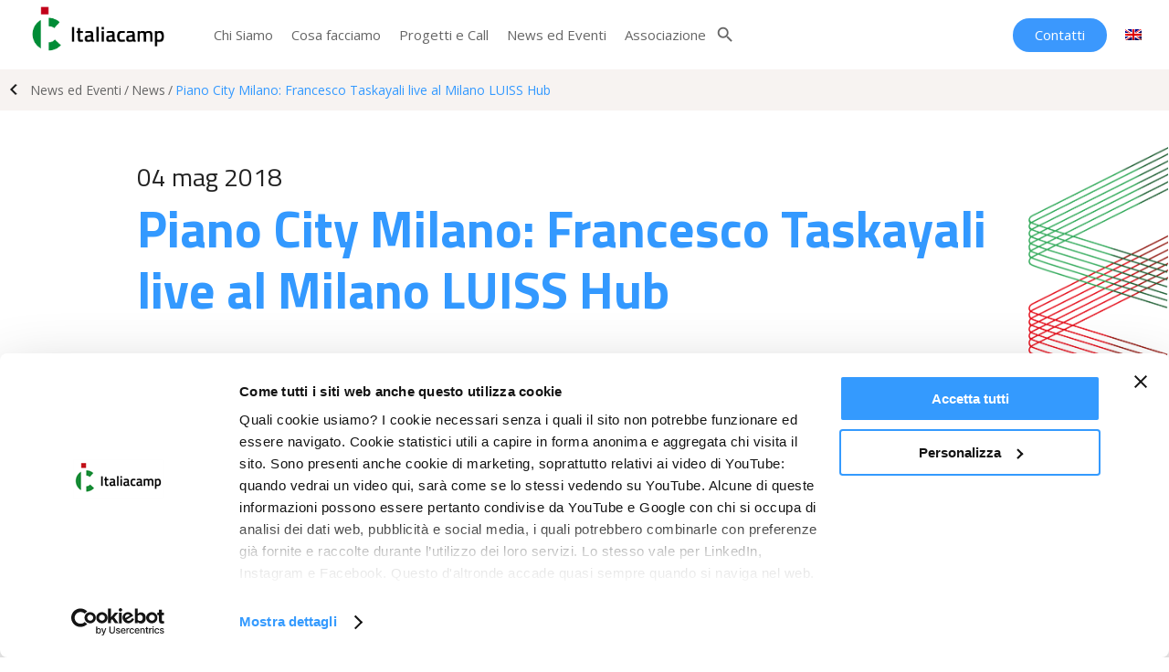

--- FILE ---
content_type: text/html; charset=UTF-8
request_url: https://italiacamp.com/it/news/piano-city-milano-francesco-taskayali-milano-luiss-hub/
body_size: 10957
content:
<!DOCTYPE html>
<html lang="it-IT">
<head>
	<meta name="viewport" content="width=device-width, initial-scale=1, maximum-scale=1, user-scalable=0">
	<title>Piano City Milano: Francesco Taskayali live al Milano LUISS Hub - Italiacamp</title>
	<meta http-equiv="Content-Type" content="text/html; charset=UTF-8" />
	<link rel="pingback" href="https://italiacamp.com/xmlrpc.php" />
	<link rel="apple-touch-icon" sizes="57x57" href="/icon/apple-icon-57x57.png">
	<link rel="apple-touch-icon" sizes="60x60" href="/icon/apple-icon-60x60.png">
	<link rel="apple-touch-icon" sizes="72x72" href="/icon/apple-icon-72x72.png">
	<link rel="apple-touch-icon" sizes="76x76" href="/icon/apple-icon-76x76.png">
	<link rel="apple-touch-icon" sizes="114x114" href="/icon/apple-icon-114x114.png">
	<link rel="apple-touch-icon" sizes="120x120" href="/icon/apple-icon-120x120.png">
	<link rel="apple-touch-icon" sizes="144x144" href="/icon/apple-icon-144x144.png">
	<link rel="apple-touch-icon" sizes="152x152" href="/icon/apple-icon-152x152.png">
	<link rel="apple-touch-icon" sizes="180x180" href="/icon/apple-icon-180x180.png">	
	<meta name="msapplication-TileImage" content="/icon/ms-icon-144x144.png">
	<link rel="manifest" href="/icon/manifest.json">
	<meta name="theme-color" content="#ffffff">
	<meta name="msapplication-TileColor" content="#ffffff">
	<meta name="msapplication-navbutton-color" content="#ffffff">
	<meta name="apple-mobile-web-app-status-bar-style" content="#ffffff">
	<script type="text/javascript" src="https://maps.googleapis.com/maps/api/js?key=AIzaSyCa6vtGfAKv4RHfzFmLD2JT2FYWkAUFNHU&sensor=false"></script>
		<script type="text/javascript">
	window.dataLayer = window.dataLayer || [];

	function gtag() {
		dataLayer.push(arguments);
	}

	gtag("consent", "default", {
		ad_personalization: "denied",
		ad_storage: "denied",
		ad_user_data: "denied",
		analytics_storage: "denied",
		functionality_storage: "denied",
		personalization_storage: "denied",
		security_storage: "granted",
		wait_for_update: 500,
	});
	gtag("set", "ads_data_redaction", true);
	</script>
<script type="text/javascript">
		(function (w, d, s, l, i) {
		w[l] = w[l] || [];
		w[l].push({'gtm.start': new Date().getTime(), event: 'gtm.js'});
		var f = d.getElementsByTagName(s)[0], j = d.createElement(s), dl = l !== 'dataLayer' ? '&l=' + l : '';
		j.async = true;
		j.src = 'https://www.googletagmanager.com/gtm.js?id=' + i + dl;
		f.parentNode.insertBefore(j, f);
	})(
		window,
		document,
		'script',
		'dataLayer',
		'GTM-PDPLNLD'
	);
</script>
<script type="text/javascript"
		id="Cookiebot"
		src="https://consent.cookiebot.com/uc.js"
		data-implementation="wp"
		data-cbid="e8676417-46a9-47c4-af63-a1e9b6a2fe23"
						data-culture="IT"
				async	></script>
<meta name='robots' content='index, follow, max-image-preview:large, max-snippet:-1, max-video-preview:-1' />

	<!-- This site is optimized with the Yoast SEO plugin v26.8 - https://yoast.com/product/yoast-seo-wordpress/ -->
	<meta name="description" content="Anche ItaliaCamp è sulla mappa di Piano City Milano con il concerto di Francesco Taskayali: il weekend all’anno in cui Milano diventa Piano City." />
	<link rel="canonical" href="https://italiacamp.com/it/news/piano-city-milano-francesco-taskayali-milano-luiss-hub/" />
	<meta property="og:locale" content="it_IT" />
	<meta property="og:type" content="article" />
	<meta property="og:title" content="Piano City Milano: Francesco Taskayali live al Milano LUISS Hub - Italiacamp" />
	<meta property="og:description" content="Anche ItaliaCamp è sulla mappa di Piano City Milano con il concerto di Francesco Taskayali: il weekend all’anno in cui Milano diventa Piano City." />
	<meta property="og:url" content="https://italiacamp.com/it/news/piano-city-milano-francesco-taskayali-milano-luiss-hub/" />
	<meta property="og:site_name" content="Italiacamp" />
	<meta property="article:publisher" content="https://www.facebook.com/italiacamp" />
	<meta property="article:published_time" content="2018-05-04T14:15:33+00:00" />
	<meta property="article:modified_time" content="2020-01-21T13:15:10+00:00" />
	<meta property="og:image" content="https://italiacamp.com/wp-content/uploads/2019/11/04052018_immagine.png" />
	<meta property="og:image:width" content="2071" />
	<meta property="og:image:height" content="1080" />
	<meta property="og:image:type" content="image/png" />
	<meta name="author" content="Gian Mario Bachetti" />
	<meta name="twitter:card" content="summary_large_image" />
	<meta name="twitter:creator" content="@ItaliaCamp" />
	<meta name="twitter:site" content="@ItaliaCamp" />
	<meta name="twitter:label1" content="Scritto da" />
	<meta name="twitter:data1" content="Gian Mario Bachetti" />
	<meta name="twitter:label2" content="Tempo di lettura stimato" />
	<meta name="twitter:data2" content="2 minuti" />
	<script type="application/ld+json" class="yoast-schema-graph">{"@context":"https://schema.org","@graph":[{"@type":"Article","@id":"https://italiacamp.com/it/news/piano-city-milano-francesco-taskayali-milano-luiss-hub/#article","isPartOf":{"@id":"https://italiacamp.com/it/news/piano-city-milano-francesco-taskayali-milano-luiss-hub/"},"author":{"name":"Gian Mario Bachetti","@id":"https://italiacamp.com/it/#/schema/person/01d74da466dbcca30a3f28e3ec010c39"},"headline":"Piano City Milano: Francesco Taskayali live al Milano LUISS Hub","datePublished":"2018-05-04T14:15:33+00:00","dateModified":"2020-01-21T13:15:10+00:00","mainEntityOfPage":{"@id":"https://italiacamp.com/it/news/piano-city-milano-francesco-taskayali-milano-luiss-hub/"},"wordCount":430,"publisher":{"@id":"https://italiacamp.com/it/#organization"},"image":{"@id":"https://italiacamp.com/it/news/piano-city-milano-francesco-taskayali-milano-luiss-hub/#primaryimage"},"thumbnailUrl":"https://italiacamp.com/wp-content/uploads/2019/11/04052018_immagine.png","keywords":["Arte e cultura","Milano LUISS Hub"],"articleSection":["News"],"inLanguage":"it-IT"},{"@type":"WebPage","@id":"https://italiacamp.com/it/news/piano-city-milano-francesco-taskayali-milano-luiss-hub/","url":"https://italiacamp.com/it/news/piano-city-milano-francesco-taskayali-milano-luiss-hub/","name":"Piano City Milano: Francesco Taskayali live al Milano LUISS Hub - Italiacamp","isPartOf":{"@id":"https://italiacamp.com/it/#website"},"primaryImageOfPage":{"@id":"https://italiacamp.com/it/news/piano-city-milano-francesco-taskayali-milano-luiss-hub/#primaryimage"},"image":{"@id":"https://italiacamp.com/it/news/piano-city-milano-francesco-taskayali-milano-luiss-hub/#primaryimage"},"thumbnailUrl":"https://italiacamp.com/wp-content/uploads/2019/11/04052018_immagine.png","datePublished":"2018-05-04T14:15:33+00:00","dateModified":"2020-01-21T13:15:10+00:00","description":"Anche ItaliaCamp è sulla mappa di Piano City Milano con il concerto di Francesco Taskayali: il weekend all’anno in cui Milano diventa Piano City.","breadcrumb":{"@id":"https://italiacamp.com/it/news/piano-city-milano-francesco-taskayali-milano-luiss-hub/#breadcrumb"},"inLanguage":"it-IT","potentialAction":[{"@type":"ReadAction","target":["https://italiacamp.com/it/news/piano-city-milano-francesco-taskayali-milano-luiss-hub/"]}]},{"@type":"ImageObject","inLanguage":"it-IT","@id":"https://italiacamp.com/it/news/piano-city-milano-francesco-taskayali-milano-luiss-hub/#primaryimage","url":"https://italiacamp.com/wp-content/uploads/2019/11/04052018_immagine.png","contentUrl":"https://italiacamp.com/wp-content/uploads/2019/11/04052018_immagine.png","width":2071,"height":1080,"caption":"piano-city-milano-francesco-taskayali-"},{"@type":"BreadcrumbList","@id":"https://italiacamp.com/it/news/piano-city-milano-francesco-taskayali-milano-luiss-hub/#breadcrumb","itemListElement":[{"@type":"ListItem","position":1,"name":"Home","item":"https://italiacamp.com/it/"},{"@type":"ListItem","position":2,"name":"Piano City Milano: Francesco Taskayali live al Milano LUISS Hub"}]},{"@type":"WebSite","@id":"https://italiacamp.com/it/#website","url":"https://italiacamp.com/it/","name":"Italiacamp","description":"","publisher":{"@id":"https://italiacamp.com/it/#organization"},"potentialAction":[{"@type":"SearchAction","target":{"@type":"EntryPoint","urlTemplate":"https://italiacamp.com/it/?s={search_term_string}"},"query-input":{"@type":"PropertyValueSpecification","valueRequired":true,"valueName":"search_term_string"}}],"inLanguage":"it-IT"},{"@type":"Organization","@id":"https://italiacamp.com/it/#organization","name":"ItaliaCamp","url":"https://italiacamp.com/it/","logo":{"@type":"ImageObject","inLanguage":"it-IT","@id":"https://italiacamp.com/it/#/schema/logo/image/","url":"https://italiacamp.com/wp-content/uploads/2019/09/logo.png","contentUrl":"https://italiacamp.com/wp-content/uploads/2019/09/logo.png","width":1000,"height":400,"caption":"ItaliaCamp"},"image":{"@id":"https://italiacamp.com/it/#/schema/logo/image/"},"sameAs":["https://www.facebook.com/italiacamp","https://x.com/ItaliaCamp","https://www.instagram.com/italiacamp/","https://www.youtube.com/user/TheItaliaCamp"]},{"@type":"Person","@id":"https://italiacamp.com/it/#/schema/person/01d74da466dbcca30a3f28e3ec010c39","name":"Gian Mario Bachetti"}]}</script>
	<!-- / Yoast SEO plugin. -->


<link rel='dns-prefetch' href='//ajax.googleapis.com' />
<link rel='dns-prefetch' href='//www.googletagmanager.com' />
<style id='wp-img-auto-sizes-contain-inline-css' type='text/css'>
img:is([sizes=auto i],[sizes^="auto," i]){contain-intrinsic-size:3000px 1500px}
/*# sourceURL=wp-img-auto-sizes-contain-inline-css */
</style>
<link rel='stylesheet' id='wp-block-library-css' href='https://italiacamp.com/wp-includes/css/dist/block-library/style.min.css?ver=6.9' type='text/css' media='all' />
<style id='global-styles-inline-css' type='text/css'>
:root{--wp--preset--aspect-ratio--square: 1;--wp--preset--aspect-ratio--4-3: 4/3;--wp--preset--aspect-ratio--3-4: 3/4;--wp--preset--aspect-ratio--3-2: 3/2;--wp--preset--aspect-ratio--2-3: 2/3;--wp--preset--aspect-ratio--16-9: 16/9;--wp--preset--aspect-ratio--9-16: 9/16;--wp--preset--color--black: #000000;--wp--preset--color--cyan-bluish-gray: #abb8c3;--wp--preset--color--white: #ffffff;--wp--preset--color--pale-pink: #f78da7;--wp--preset--color--vivid-red: #cf2e2e;--wp--preset--color--luminous-vivid-orange: #ff6900;--wp--preset--color--luminous-vivid-amber: #fcb900;--wp--preset--color--light-green-cyan: #7bdcb5;--wp--preset--color--vivid-green-cyan: #00d084;--wp--preset--color--pale-cyan-blue: #8ed1fc;--wp--preset--color--vivid-cyan-blue: #0693e3;--wp--preset--color--vivid-purple: #9b51e0;--wp--preset--gradient--vivid-cyan-blue-to-vivid-purple: linear-gradient(135deg,rgb(6,147,227) 0%,rgb(155,81,224) 100%);--wp--preset--gradient--light-green-cyan-to-vivid-green-cyan: linear-gradient(135deg,rgb(122,220,180) 0%,rgb(0,208,130) 100%);--wp--preset--gradient--luminous-vivid-amber-to-luminous-vivid-orange: linear-gradient(135deg,rgb(252,185,0) 0%,rgb(255,105,0) 100%);--wp--preset--gradient--luminous-vivid-orange-to-vivid-red: linear-gradient(135deg,rgb(255,105,0) 0%,rgb(207,46,46) 100%);--wp--preset--gradient--very-light-gray-to-cyan-bluish-gray: linear-gradient(135deg,rgb(238,238,238) 0%,rgb(169,184,195) 100%);--wp--preset--gradient--cool-to-warm-spectrum: linear-gradient(135deg,rgb(74,234,220) 0%,rgb(151,120,209) 20%,rgb(207,42,186) 40%,rgb(238,44,130) 60%,rgb(251,105,98) 80%,rgb(254,248,76) 100%);--wp--preset--gradient--blush-light-purple: linear-gradient(135deg,rgb(255,206,236) 0%,rgb(152,150,240) 100%);--wp--preset--gradient--blush-bordeaux: linear-gradient(135deg,rgb(254,205,165) 0%,rgb(254,45,45) 50%,rgb(107,0,62) 100%);--wp--preset--gradient--luminous-dusk: linear-gradient(135deg,rgb(255,203,112) 0%,rgb(199,81,192) 50%,rgb(65,88,208) 100%);--wp--preset--gradient--pale-ocean: linear-gradient(135deg,rgb(255,245,203) 0%,rgb(182,227,212) 50%,rgb(51,167,181) 100%);--wp--preset--gradient--electric-grass: linear-gradient(135deg,rgb(202,248,128) 0%,rgb(113,206,126) 100%);--wp--preset--gradient--midnight: linear-gradient(135deg,rgb(2,3,129) 0%,rgb(40,116,252) 100%);--wp--preset--font-size--small: 13px;--wp--preset--font-size--medium: 20px;--wp--preset--font-size--large: 36px;--wp--preset--font-size--x-large: 42px;--wp--preset--spacing--20: 0.44rem;--wp--preset--spacing--30: 0.67rem;--wp--preset--spacing--40: 1rem;--wp--preset--spacing--50: 1.5rem;--wp--preset--spacing--60: 2.25rem;--wp--preset--spacing--70: 3.38rem;--wp--preset--spacing--80: 5.06rem;--wp--preset--shadow--natural: 6px 6px 9px rgba(0, 0, 0, 0.2);--wp--preset--shadow--deep: 12px 12px 50px rgba(0, 0, 0, 0.4);--wp--preset--shadow--sharp: 6px 6px 0px rgba(0, 0, 0, 0.2);--wp--preset--shadow--outlined: 6px 6px 0px -3px rgb(255, 255, 255), 6px 6px rgb(0, 0, 0);--wp--preset--shadow--crisp: 6px 6px 0px rgb(0, 0, 0);}:where(.is-layout-flex){gap: 0.5em;}:where(.is-layout-grid){gap: 0.5em;}body .is-layout-flex{display: flex;}.is-layout-flex{flex-wrap: wrap;align-items: center;}.is-layout-flex > :is(*, div){margin: 0;}body .is-layout-grid{display: grid;}.is-layout-grid > :is(*, div){margin: 0;}:where(.wp-block-columns.is-layout-flex){gap: 2em;}:where(.wp-block-columns.is-layout-grid){gap: 2em;}:where(.wp-block-post-template.is-layout-flex){gap: 1.25em;}:where(.wp-block-post-template.is-layout-grid){gap: 1.25em;}.has-black-color{color: var(--wp--preset--color--black) !important;}.has-cyan-bluish-gray-color{color: var(--wp--preset--color--cyan-bluish-gray) !important;}.has-white-color{color: var(--wp--preset--color--white) !important;}.has-pale-pink-color{color: var(--wp--preset--color--pale-pink) !important;}.has-vivid-red-color{color: var(--wp--preset--color--vivid-red) !important;}.has-luminous-vivid-orange-color{color: var(--wp--preset--color--luminous-vivid-orange) !important;}.has-luminous-vivid-amber-color{color: var(--wp--preset--color--luminous-vivid-amber) !important;}.has-light-green-cyan-color{color: var(--wp--preset--color--light-green-cyan) !important;}.has-vivid-green-cyan-color{color: var(--wp--preset--color--vivid-green-cyan) !important;}.has-pale-cyan-blue-color{color: var(--wp--preset--color--pale-cyan-blue) !important;}.has-vivid-cyan-blue-color{color: var(--wp--preset--color--vivid-cyan-blue) !important;}.has-vivid-purple-color{color: var(--wp--preset--color--vivid-purple) !important;}.has-black-background-color{background-color: var(--wp--preset--color--black) !important;}.has-cyan-bluish-gray-background-color{background-color: var(--wp--preset--color--cyan-bluish-gray) !important;}.has-white-background-color{background-color: var(--wp--preset--color--white) !important;}.has-pale-pink-background-color{background-color: var(--wp--preset--color--pale-pink) !important;}.has-vivid-red-background-color{background-color: var(--wp--preset--color--vivid-red) !important;}.has-luminous-vivid-orange-background-color{background-color: var(--wp--preset--color--luminous-vivid-orange) !important;}.has-luminous-vivid-amber-background-color{background-color: var(--wp--preset--color--luminous-vivid-amber) !important;}.has-light-green-cyan-background-color{background-color: var(--wp--preset--color--light-green-cyan) !important;}.has-vivid-green-cyan-background-color{background-color: var(--wp--preset--color--vivid-green-cyan) !important;}.has-pale-cyan-blue-background-color{background-color: var(--wp--preset--color--pale-cyan-blue) !important;}.has-vivid-cyan-blue-background-color{background-color: var(--wp--preset--color--vivid-cyan-blue) !important;}.has-vivid-purple-background-color{background-color: var(--wp--preset--color--vivid-purple) !important;}.has-black-border-color{border-color: var(--wp--preset--color--black) !important;}.has-cyan-bluish-gray-border-color{border-color: var(--wp--preset--color--cyan-bluish-gray) !important;}.has-white-border-color{border-color: var(--wp--preset--color--white) !important;}.has-pale-pink-border-color{border-color: var(--wp--preset--color--pale-pink) !important;}.has-vivid-red-border-color{border-color: var(--wp--preset--color--vivid-red) !important;}.has-luminous-vivid-orange-border-color{border-color: var(--wp--preset--color--luminous-vivid-orange) !important;}.has-luminous-vivid-amber-border-color{border-color: var(--wp--preset--color--luminous-vivid-amber) !important;}.has-light-green-cyan-border-color{border-color: var(--wp--preset--color--light-green-cyan) !important;}.has-vivid-green-cyan-border-color{border-color: var(--wp--preset--color--vivid-green-cyan) !important;}.has-pale-cyan-blue-border-color{border-color: var(--wp--preset--color--pale-cyan-blue) !important;}.has-vivid-cyan-blue-border-color{border-color: var(--wp--preset--color--vivid-cyan-blue) !important;}.has-vivid-purple-border-color{border-color: var(--wp--preset--color--vivid-purple) !important;}.has-vivid-cyan-blue-to-vivid-purple-gradient-background{background: var(--wp--preset--gradient--vivid-cyan-blue-to-vivid-purple) !important;}.has-light-green-cyan-to-vivid-green-cyan-gradient-background{background: var(--wp--preset--gradient--light-green-cyan-to-vivid-green-cyan) !important;}.has-luminous-vivid-amber-to-luminous-vivid-orange-gradient-background{background: var(--wp--preset--gradient--luminous-vivid-amber-to-luminous-vivid-orange) !important;}.has-luminous-vivid-orange-to-vivid-red-gradient-background{background: var(--wp--preset--gradient--luminous-vivid-orange-to-vivid-red) !important;}.has-very-light-gray-to-cyan-bluish-gray-gradient-background{background: var(--wp--preset--gradient--very-light-gray-to-cyan-bluish-gray) !important;}.has-cool-to-warm-spectrum-gradient-background{background: var(--wp--preset--gradient--cool-to-warm-spectrum) !important;}.has-blush-light-purple-gradient-background{background: var(--wp--preset--gradient--blush-light-purple) !important;}.has-blush-bordeaux-gradient-background{background: var(--wp--preset--gradient--blush-bordeaux) !important;}.has-luminous-dusk-gradient-background{background: var(--wp--preset--gradient--luminous-dusk) !important;}.has-pale-ocean-gradient-background{background: var(--wp--preset--gradient--pale-ocean) !important;}.has-electric-grass-gradient-background{background: var(--wp--preset--gradient--electric-grass) !important;}.has-midnight-gradient-background{background: var(--wp--preset--gradient--midnight) !important;}.has-small-font-size{font-size: var(--wp--preset--font-size--small) !important;}.has-medium-font-size{font-size: var(--wp--preset--font-size--medium) !important;}.has-large-font-size{font-size: var(--wp--preset--font-size--large) !important;}.has-x-large-font-size{font-size: var(--wp--preset--font-size--x-large) !important;}
/*# sourceURL=global-styles-inline-css */
</style>

<style id='classic-theme-styles-inline-css' type='text/css'>
/*! This file is auto-generated */
.wp-block-button__link{color:#fff;background-color:#32373c;border-radius:9999px;box-shadow:none;text-decoration:none;padding:calc(.667em + 2px) calc(1.333em + 2px);font-size:1.125em}.wp-block-file__button{background:#32373c;color:#fff;text-decoration:none}
/*# sourceURL=/wp-includes/css/classic-themes.min.css */
</style>
<link rel='stylesheet' id='contact-form-7-css' href='https://italiacamp.com/wp-content/plugins/contact-form-7/includes/css/styles.css?ver=6.1.4' type='text/css' media='all' />
<style id='contact-form-7-inline-css' type='text/css'>
.wpcf7 .wpcf7-recaptcha iframe {margin-bottom: 0;}.wpcf7 .wpcf7-recaptcha[data-align="center"] > div {margin: 0 auto;}.wpcf7 .wpcf7-recaptcha[data-align="right"] > div {margin: 0 0 0 auto;}
/*# sourceURL=contact-form-7-inline-css */
</style>
<link rel='stylesheet' id='wpml-menu-item-0-css' href='https://italiacamp.com/wp-content/plugins/sitepress-multilingual-cms/templates/language-switchers/menu-item/style.min.css?ver=1' type='text/css' media='all' />
<link rel='stylesheet' id='italiacamp-jqueryui-css-css' href='https://italiacamp.com/wp-content/themes/italiacamp/css/jquery-ui.min.css?ver=6.9' type='text/css' media='all' />
<link rel='stylesheet' id='italiacamp-YTPlayer-css-css' href='https://italiacamp.com/wp-content/themes/italiacamp/js/ytplayer/css/jquery.mb.YTPlayer.min.css?ver=6.9' type='text/css' media='all' />
<link rel='stylesheet' id='italiacamp-fancybox-css-css' href='https://italiacamp.com/wp-content/themes/italiacamp/js/fancybox/jquery.fancybox.min.css?ver=6.9' type='text/css' media='all' />
<link rel='stylesheet' id='italiacamp-slick-css-css' href='https://italiacamp.com/wp-content/themes/italiacamp/js/slick/slick.css?ver=6.9' type='text/css' media='all' />
<link rel='stylesheet' id='italiacamp-basic-style-css' href='https://italiacamp.com/wp-content/themes/italiacamp/style.css?ver=26013106' type='text/css' media='all' />
<link rel='stylesheet' id='js_composer_front-css' href='//italiacamp.com/wp-content/uploads/js_composer/js_composer_front_custom.css?ver=8.7.2' type='text/css' media='all' />
<script type="text/javascript" src="https://italiacamp.com/wp-includes/js/jquery/jquery.min.js?ver=3.7.1" id="jquery-core-js"></script>
<script type="text/javascript" src="https://italiacamp.com/wp-includes/js/jquery/jquery-migrate.min.js?ver=3.4.1" id="jquery-migrate-js"></script>
<script type="text/javascript" src="https://ajax.googleapis.com/ajax/libs/jquery/1.8.3/jquery.min.js?ver=6.9" id="italiacamp-jquery-js-js"></script>
<script type="text/javascript" src="https://ajax.googleapis.com/ajax/libs/jqueryui/1.11.4/jquery-ui.min.js?ver=6.9" id="italiacamp-jqueryui-js-js"></script>
<script type="text/javascript" src="https://italiacamp.com/wp-content/themes/italiacamp/js/ytplayer/jquery.mb.YTPlayer.js?ver=6.9" id="italiacamp-YTPlayer-js-js"></script>
<script type="text/javascript" src="https://italiacamp.com/wp-content/themes/italiacamp/js/fancybox/jquery.fancybox.min.js?ver=6.9" id="italiacamp-fancybox-js-js"></script>
<script type="text/javascript" src="https://italiacamp.com/wp-content/themes/italiacamp/js/slick/slick.js?ver=6.9" id="italiacamp-slick-js-js"></script>
<script type="text/javascript" src="https://italiacamp.com/wp-content/themes/italiacamp/js/jquery.flexslider-min.js?ver=6.9" id="italiacamp-flex-js-js"></script>
<script type="text/javascript" src="https://italiacamp.com/wp-content/themes/italiacamp/js/google.js?ver=6.9" id="italiacamp-googlemap-js-js"></script>
<script type="text/javascript" src="https://italiacamp.com/wp-content/themes/italiacamp/js/italiacamp.js?ver=6.9" id="italiacamp-js-js"></script>

<!-- Snippet del tag Google (gtag.js) aggiunto da Site Kit -->
<!-- Snippet Google Analytics aggiunto da Site Kit -->
<script type="text/javascript" src="https://www.googletagmanager.com/gtag/js?id=GT-M39SSK9" id="google_gtagjs-js" async></script>
<script type="text/javascript" id="google_gtagjs-js-after">
/* <![CDATA[ */
window.dataLayer = window.dataLayer || [];function gtag(){dataLayer.push(arguments);}
gtag("set","linker",{"domains":["italiacamp.com"]});
gtag("js", new Date());
gtag("set", "developer_id.dZTNiMT", true);
gtag("config", "GT-M39SSK9");
//# sourceURL=google_gtagjs-js-after
/* ]]> */
</script>
<script></script><meta name="generator" content="WPML ver:4.8.6 stt:1,27;" />
<meta name="generator" content="Site Kit by Google 1.171.0" /><meta name="generator" content="Powered by WPBakery Page Builder - drag and drop page builder for WordPress."/>
<link rel="icon" href="https://italiacamp.com/wp-content/uploads/2020/09/Favicon-IC_.png" sizes="32x32" />
<link rel="icon" href="https://italiacamp.com/wp-content/uploads/2020/09/Favicon-IC_.png" sizes="192x192" />
<link rel="apple-touch-icon" href="https://italiacamp.com/wp-content/uploads/2020/09/Favicon-IC_.png" />
<meta name="msapplication-TileImage" content="https://italiacamp.com/wp-content/uploads/2020/09/Favicon-IC_.png" />
<style type="text/css" data-type="vc_shortcodes-custom-css">.vc_custom_1570709456304{background-position: 0 0 !important;background-repeat: no-repeat !important;}.vc_custom_1570700557498{padding-top: 50px !important;padding-bottom: 50px !important;}</style><noscript><style> .wpb_animate_when_almost_visible { opacity: 1; }</style></noscript>	<!-- Start of HubSpot Embed Code -->
	<script type="text/javascript" id="hs-script-loader" async defer src="//js.hs-scripts.com/6596739.js"></script>
	<!-- End of HubSpot Embed Code -->
	<link href="https://fonts.googleapis.com/css?family=Raleway:400,400i,500,500i,600,600i,700,700i,800,800i&display=swap&subset=latin-ext" rel="stylesheet"> 
	<link href="https://fonts.googleapis.com/css2?family=Open+Sans:ital,wght@0,400;0,600;0,700;0,800;1,400;1,600;1,700;1,800&display=swap" rel="stylesheet"> 
	<!-- Facebook Pixel Code -->
	<script>
	!function(f,b,e,v,n,t,s)
	{if(f.fbq)return;n=f.fbq=function(){n.callMethod?
	n.callMethod.apply(n,arguments):n.queue.push(arguments)};
	if(!f._fbq)f._fbq=n;n.push=n;n.loaded=!0;n.version='2.0';
	n.queue=[];t=b.createElement(e);t.async=!0;
	t.src=v;s=b.getElementsByTagName(e)[0];
	s.parentNode.insertBefore(t,s)}(window,document,'script',
	'https://connect.facebook.net/en_US/fbevents.js');
	fbq('init', '482829158566158'); 
	fbq('track', 'PageView');
	</script>
	<!-- End Facebook Pixel Code -->
</head>
<body  class="notfront">
<!-- Google Tag Manager (noscript)
<noscript><iframe src="https://www.googletagmanager.com/ns.html?id=GTM-PDPLNLD"
height="0" width="0" style="display:none;visibility:hidden"></iframe></noscript>
<!-- End Google Tag Manager (noscript) -->
<!-- Facebook (noscript) -->
<noscript><img height="1" width="1" src="https://www.facebook.com/tr?id=482829158566158&ev=PageView&noscript=1"/></noscript>
<!-- End Facebook (noscript) -->
<div id="header">
	<div class="content-header">
		<div class="w-col-logo">
						<a href="https://italiacamp.com/it/" id="logo" class="fiera" title="Italiacamp"></a>
		</div>
		<div class="menu-primario" >
			<div class="menu-menu-pricipale-container"><ul id="menu-menu-pricipale" class="menu-principale"><li id="menu-item-10746" class="menu-item menu-item-type-post_type menu-item-object-page menu-item-10746"><a href="https://italiacamp.com/it/chi-siamo/">Chi Siamo</a></li>
<li id="menu-item-10747" class="menu-item menu-item-type-post_type menu-item-object-page menu-item-10747"><a href="https://italiacamp.com/it/cosa-facciamo/">Cosa facciamo</a></li>
<li id="menu-item-8117" class="menu-item menu-item-type-post_type menu-item-object-page menu-item-8117"><a href="https://italiacamp.com/it/progetti-e-call/">Progetti e Call</a></li>
<li id="menu-item-8118" class="menu-item menu-item-type-post_type menu-item-object-page menu-item-8118"><a href="https://italiacamp.com/it/news-ed-eventi/">News ed Eventi</a></li>
<li id="menu-item-10774" class="menu-item menu-item-type-post_type menu-item-object-page menu-item-10774"><a href="https://italiacamp.com/it/associazione/">Associazione</a></li>
</ul></div>			<div class="menu-search open-ricerca material-icons">search</div>
		</div>
		
		<div class="menu-secondario" >
			<div class="menu-menu-secondario-container"><ul id="menu-menu-secondario" class="menu-laterale"><li id="menu-item-10775" class="buttonM menu-item menu-item-type-post_type menu-item-object-page menu-item-10775"><a href="https://italiacamp.com/it/contatti/">Contatti</a></li>
<li id="menu-item-wpml-ls-4-en" class="menu-item wpml-ls-slot-4 wpml-ls-item wpml-ls-item-en wpml-ls-menu-item wpml-ls-first-item wpml-ls-last-item menu-item-type-wpml_ls_menu_item menu-item-object-wpml_ls_menu_item menu-item-wpml-ls-4-en"><a href="https://italiacamp.com/en/" title="Passa a Inglese" aria-label="Passa a Inglese" role="menuitem"><img
            class="wpml-ls-flag"
            src="https://italiacamp.com/wp-content/plugins/sitepress-multilingual-cms/res/flags/en.png"
            alt="Inglese"
            
            
    /></a></li>
</ul></div>		</div>
		<div id="menubuttonmobile">
			<div class="button_ico menu_icon">
				<span class="top"></span>
				<span class="middle"></span>
				<span class="bottom"></span>
			</div>
		</div>
	</div>
</div>
<div class="box-menu-mobile" >
	<form action="https://italiacamp.com/it/" method="get"  class="custom-search-mobile">
		<input type="text" name="s" id="search" placeholder="Cerca nel sito..." value="" />
		<input type="submit" id="searchsubmit" class="fa fa-search" value="Search" />
	</form>
	<div class="menu-footer-container"><ul id="menu-footer" class="menu-mobile"><li id="menu-item-10751" class="principale sottomenu menu-item menu-item-type-post_type menu-item-object-page menu-item-has-children menu-item-10751"><a href="https://italiacamp.com/it/chi-siamo/">Chi Siamo</a>
<ul class="sub-menu">
	<li id="menu-item-61" class="menu-item menu-item-type-post_type menu-item-object-page menu-item-61"><a href="https://italiacamp.com/it/chi-siamo/storia/">Storia</a></li>
	<li id="menu-item-60" class="menu-item menu-item-type-post_type menu-item-object-page menu-item-60"><a href="https://italiacamp.com/it/chi-siamo/governance/">Governance</a></li>
	<li id="menu-item-6773" class="menu-item menu-item-type-post_type menu-item-object-page menu-item-6773"><a href="https://italiacamp.com/it/chi-siamo/team/">Team</a></li>
	<li id="menu-item-10778" class="principale menu-item menu-item-type-post_type menu-item-object-page menu-item-10778"><a href="https://italiacamp.com/it/associazione/">Associazione</a></li>
</ul>
</li>
<li id="menu-item-10760" class="principale sottomenu menu-item menu-item-type-post_type menu-item-object-page menu-item-has-children menu-item-10760"><a href="https://italiacamp.com/it/cosa-facciamo/">Cosa facciamo</a>
<ul class="sub-menu">
	<li id="menu-item-10761" class="menu-item menu-item-type-post_type menu-item-object-page menu-item-10761"><a href="https://italiacamp.com/it/cosa-facciamo/impact-management/">Impact Management</a></li>
	<li id="menu-item-10762" class="menu-item menu-item-type-post_type menu-item-object-page menu-item-10762"><a href="https://italiacamp.com/it/cosa-facciamo/empowerment-education/">Empowerment</a></li>
	<li id="menu-item-10763" class="menu-item menu-item-type-post_type menu-item-object-page menu-item-10763"><a href="https://italiacamp.com/it/cosa-facciamo/innovation-brokerage/">Innovation Brokerage</a></li>
	<li id="menu-item-10764" class="menu-item menu-item-type-post_type menu-item-object-page menu-item-10764"><a href="https://italiacamp.com/it/cosa-facciamo/universita-ricerca/">Università &#038; ricerca</a></li>
	<li id="menu-item-10765" class="menu-item menu-item-type-post_type menu-item-object-page menu-item-10765"><a href="https://italiacamp.com/it/milano-luiss-hub/">Milano Luiss Hub</a></li>
	<li id="menu-item-10766" class="menu-item menu-item-type-post_type menu-item-object-page menu-item-10766"><a href="https://italiacamp.com/it/cosa-facciamo/hub-management/">Hub Management</a></li>
</ul>
</li>
<li id="menu-item-133" class="hidden menu-item menu-item-type-custom menu-item-object-custom menu-item-has-children menu-item-133"><a>Colonna #4</a>
<ul class="sub-menu">
	<li id="menu-item-736" class="principale menu-item menu-item-type-post_type menu-item-object-page menu-item-736"><a href="https://italiacamp.com/it/progetti-e-call/">Progetti e Call</a></li>
	<li id="menu-item-75" class="principale menu-item menu-item-type-post_type menu-item-object-page menu-item-75"><a href="https://italiacamp.com/it/news-ed-eventi/">News ed Eventi</a></li>
</ul>
</li>
<li id="menu-item-134" class="hidden menu-item menu-item-type-custom menu-item-object-custom menu-item-has-children menu-item-134"><a href="#">Colonna #5</a>
<ul class="sub-menu">
	<li id="menu-item-62" class="principale menu-item menu-item-type-post_type menu-item-object-page menu-item-62"><a href="https://italiacamp.com/it/chi-siamo/media/">Media</a></li>
	<li id="menu-item-74" class="principale menu-item menu-item-type-post_type menu-item-object-page menu-item-74"><a href="https://italiacamp.com/it/contatti/">Contatti</a></li>
	<li id="menu-item-6650" class="principale menu-item menu-item-type-post_type menu-item-object-page menu-item-6650"><a href="https://italiacamp.com/it/chi-siamo/team/lavora-con-noi/">Lavora con noi</a></li>
	<li id="menu-item-12990" class="principale menu-item menu-item-type-post_type menu-item-object-page menu-item-12990"><a href="https://italiacamp.com/it/certificazioni/">Certificazioni</a></li>
</ul>
</li>
<li id="menu-item-3734" class="hidden menu-item menu-item-type-custom menu-item-object-custom menu-item-has-children menu-item-3734"><a>Colonna #6</a>
<ul class="sub-menu">
	<li id="menu-item-83" class="buttonM newsletter menu-item menu-item-type-custom menu-item-object-custom menu-item-83"><a target="_blank" href="https://share.hsforms.com/19pMvxHeGQmWPJ476T4sRdw3xe2r">Iscriviti alla newsletter</a></li>
</ul>
</li>
</ul></div>	<div id="lang_sel-mobile" style="display:none;">
		<a href="https://italiacamp.com/it/news/piano-city-milano-francesco-taskayali-milano-luiss-hub/" class="lang_sel_sel">it</a><a href="https://italiacamp.com/en/">en</a>	</div>
</div>
<div id="ricerca-block">
	<div class="bg-color">
		<div class="container">
			<div class="close close-accedi"></div>
			<div class="vc_empty_space" style="height: 50px"></div>
			<h2>Cerca</h2>
			<form action="https://italiacamp.com/it/" method="get"  class="custom-search">
				<input type="text" name="s" id="search" placeholder="cerca nel sito..." value="" />
				<input type="submit" id="searchsubmit" class="fa fa-search" value="Search" />
			</form>
			<div class="vc_empty_space" style="height: 100px"></div>
		</div>
	</div>
</div>
<div id="accedi-block">
	<div class="bg-color">
		<div class="container">
			<div class="close close-accedi"></div>
			<h2>&nbsp;</h2>
			<p><div class="vc_row wpb_row vc_row-fluid container-1000 font-white vc_custom_1571752396127 vc_column-gap-4"><div class="wpb_column vc_column_container vc_col-sm-6"><div class="vc_column-inner"><div class="wpb_wrapper">
	<div class="wpb_text_column wpb_content_element" >
		<div class="wpb_wrapper">
			<h3>Accesso Socio</h3>

		</div>
	</div>
<div class="vc_separator wpb_content_element vc_separator_align_center vc_sep_width_100 vc_sep_pos_align_center vc_separator_no_text vc_sep_color_white vc_custom_1571751202296 wpb_content_element  vc_custom_1571751202296 wpb_content_element" ><span class="vc_sep_holder vc_sep_holder_l"><span class="vc_sep_line"></span></span><span class="vc_sep_holder vc_sep_holder_r"><span class="vc_sep_line"></span></span>
</div>
	<div class="wpb_text_column wpb_content_element" >
		<div class="wpb_wrapper">
			<p>Rinnova la tua iscrizione, paga la tua quota associativa.</p>

		</div>
	</div>
<div class="vc_empty_space"   style="height: 50px"><span class="vc_empty_space_inner"></span></div>
	<div class="wpb_text_column wpb_content_element bottom" >
		<div class="wpb_wrapper">
			<h5>Non sei ancora registrato? <a href="https://www.google.com/" target="_blank" rel="noopener noreferrer">Registrati ora</a></h5>

		</div>
	</div>
<div class="vc_empty_space"   style="height: 50px"><span class="vc_empty_space_inner"></span></div></div></div></div><div class="wpb_column vc_column_container vc_col-sm-6"><div class="vc_column-inner"><div class="wpb_wrapper">
	<div class="wpb_text_column wpb_content_element" >
		<div class="wpb_wrapper">
			<h3>Accesso Ideatore</h3>

		</div>
	</div>
<div class="vc_separator wpb_content_element vc_separator_align_center vc_sep_width_100 vc_sep_pos_align_center vc_separator_no_text vc_sep_color_white vc_custom_1571751207815 wpb_content_element  vc_custom_1571751207815 wpb_content_element" ><span class="vc_sep_holder vc_sep_holder_l"><span class="vc_sep_line"></span></span><span class="vc_sep_holder vc_sep_holder_r"><span class="vc_sep_line"></span></span>
</div>
	<div class="wpb_text_column wpb_content_element" >
		<div class="wpb_wrapper">
			<p>Carica le tue idee o partecipa alle call ItaliaCamp</p>

		</div>
	</div>
<div class="vc_empty_space"   style="height: 50px"><span class="vc_empty_space_inner"></span></div>
	<div class="wpb_text_column wpb_content_element bottom" >
		<div class="wpb_wrapper">
			<h5>Non sei ancora registrato? <a href="https://www.google.com/" target="_blank" rel="noopener noreferrer">Registrati ora</a></h5>

		</div>
	</div>
<div class="vc_empty_space"   style="height: 50px"><span class="vc_empty_space_inner"></span></div></div></div></div></div></p>		</div>
	</div>
</div>

<div id="banner" class="noimage"></div>

<div id="sub_navigation">
	<div id="sub_navigation_fix">
		<div class="breadcrump">
			<a style="font-size:0;" href="https://italiacamp.com/it/news-ed-eventi/"><img src="https://italiacamp.com/wp-content/themes/italiacamp/images/breadcrump.png" title="Go back" alt="Go back"></a>
			<a href="https://italiacamp.com/it/news-ed-eventi/">News ed Eventi</a>
							/ <a href="https://italiacamp.com/it/news-ed-eventi/#news">News</a>
							
			/ <span class="principale">Piano City Milano: Francesco Taskayali live al Milano LUISS Hub</span>
		</div>
	</div>
</div>
<div id="main">
	<div class="container">
          <div class="post" id="post-1751">
      		<h3></h3>
		 	<div class="wpb-content-wrapper"><div data-vc-full-width="true" data-vc-full-width-temp="true" data-vc-full-width-init="false" class="vc_row wpb_row vc_row-fluid bg-ribbon-dx vc_custom_1570709456304 vc_row-has-fill"><div class="wpb_column vc_column_container vc_col-sm-12"><div class="vc_column-inner vc_custom_1570700557498"><div class="wpb_wrapper"><div class="vc_row wpb_row vc_inner vc_row-fluid container-1000"><div class="wpb_column vc_column_container vc_col-sm-12"><div class="vc_column-inner"><div class="wpb_wrapper">
	<div class="wpb_text_column wpb_content_element" >
		<div class="wpb_wrapper">
			<h3>04 mag 2018</h3>

		</div>
	</div>

	<div class="wpb_text_column wpb_content_element" >
		<div class="wpb_wrapper">
			<h1><b>Piano City Milano: Francesco Taskayali live al Milano LUISS Hub</b></h1>

		</div>
	</div>
<div class="vc_empty_space"   style="height: 32px"><span class="vc_empty_space_inner"></span></div>
	<div class="wpb_text_column wpb_content_element" >
		<div class="wpb_wrapper">
			<h3>Anche ItaliaCamp è sulla mappa di Piano City Milano: il weekend all’anno in cui Milano diventa Piano City</h3>

		</div>
	</div>
<div class="vc_empty_space"   style="height: 32px"><span class="vc_empty_space_inner"></span></div>
	<div  class="wpb_single_image wpb_content_element vc_align_center wpb_content_element">
		
		<figure class="wpb_wrapper vc_figure">
			<div class="vc_single_image-wrapper   vc_box_border_grey"><img fetchpriority="high" decoding="async" width="2071" height="1080" src="https://italiacamp.com/wp-content/uploads/2019/11/04052018_immagine.png" class="vc_single_image-img attachment-full" alt="piano-city-milano-francesco-taskayali-" title="04052018_immagine" srcset="https://italiacamp.com/wp-content/uploads/2019/11/04052018_immagine.png 2071w, https://italiacamp.com/wp-content/uploads/2019/11/04052018_immagine-300x156.png 300w, https://italiacamp.com/wp-content/uploads/2019/11/04052018_immagine-1024x534.png 1024w, https://italiacamp.com/wp-content/uploads/2019/11/04052018_immagine-768x401.png 768w, https://italiacamp.com/wp-content/uploads/2019/11/04052018_immagine-1536x801.png 1536w, https://italiacamp.com/wp-content/uploads/2019/11/04052018_immagine-2048x1068.png 2048w" sizes="(max-width: 2071px) 100vw, 2071px" /></div>
		</figure>
	</div>
</div></div></div></div></div></div></div></div><div class="vc_row-full-width vc_clearfix"></div><div class="vc_row wpb_row vc_row-fluid container-1000"><div class="wpb_column vc_column_container vc_col-sm-12"><div class="vc_column-inner"><div class="wpb_wrapper">
	<div class="wpb_text_column wpb_content_element" >
		<div class="wpb_wrapper">
			<p><b>Anche ItaliaCamp è sulla mappa di </b><a href="https://www.pianocitymilano.it/"><b>Piano City Milano</b></a><span style="font-weight: 400;">: il weekend all’anno in cui Milano diventa Piano City e i pianoforti risuonano nei luoghi simbolici della città e nelle case, con un programma di decine di concerti dai generi musicali più disparati. </span></p>
<p><a href="https://italiacamp.com/var/www/vhosts/italiacamp.comnew.italiacamp.com/nesso/milanoluisshub/"><b>Milano LUISS Hub for makers and students</b></a><span style="font-weight: 400;">, il nostro hub dedicato all&#8217;innovazione e alla formazione</span><b> ospiterà il Guest Concert (autoprodotto e organizzato dai partner del Milano LUISS Hub) di Francesco Taskayali</b><span style="font-weight: 400;">. Compositore e concertista si è esibito in più di 20 paesi in 4 continenti. Il suo ultimo lavoro Wayfaring (INRI Classic/Warner) è entrato in classifica fimi tra i 100 dischi più venduti della settimana di lancio. Cresciuto sulla sponda europea di Istanbul è un autore contemporaneo che si fonde con la tradizione medio-orientale. Improvvisazione e viva capacità di sperimentazione fanno di lui uno dei compositori più apprezzati della scena musicale internazionale. Dopo l&#8217;esibizione di Taskayali sarà la volta di </span><b>Roberto Reale</b><span style="font-weight: 400;">: Musicista e fondatore dell&#8217;etichetta discografica indipendente Blekkett Records. Laureando in Musica con Nuove Tecnologie presso il Conservatorio di Milano, ha maturato esperienza nella produzione musicale componendo, performando e scrivendo testi per artisti europei e statunitensi. Con 3 album, 4 singoli e 85 collaborazioni all&#8217;attivo, spazia tra l&#8217;innovativo suono della chill-out e della techno al più classico e incisivo dell&#8217;hip-hop. Ad aprire i live saranno invece le sonorità del </span><b>Duo Paganelli Filosa</b><span style="font-weight: 400;">. </span></p>
<p><span style="font-weight: 400;">Concertisti, studenti e appassionati del pianoforte sono il motore di </span><b>una manifestazione creata dalla partecipazione attiva dei cittadini:</b><span style="font-weight: 400;"> i pianoforti vengono ospitati nei luoghi più caratteristici della quotidianità di Milano, grazie ai City Concert. I Guest Concert sono appuntamenti auto-prodotti, proposti e organizzati danumerose realtà come scuole, associazioni, biblioteche e molti altri. Si pensa anche ai più piccoli con iPiano Kids: iniziative, laboratori e lezioni appositamente studiate per ragazzi e bambini.</span></p>

		</div>
	</div>
</div></div></div></div>
</div>  	  </div>
         </div>
   <div class="clear"></div>
   
	<div class="bg-gray">
		<div class="container">
		<div class="wpc-similar-news-wrap">
			<h5>TI POTREBBERO ANCHE INTERESSARE</h5>
		   				 <div id="result-list" class="visual-cols">
										<div class="post-single">
												<a href="https://italiacamp.com/it/news/abu-dhabi-assolombarda/" class="box-content">
							<span class="images"  style="background-image:url(https://italiacamp.com/wp-content/uploads/2026/01/n1-1-650x341.jpg)"></span>
							<span class="item">
								<span class="data-time"><i>News</i> - 29 Gen 2026 </span>
								<span class="title">Assolombarda inaugura uno spazio all’interno dell’Hub for Made in Italy di Abu Dhabi e firma un accordo con Alghanim, SACE e SIMEST</span>
							</span>
						</a>
					</div>	
										<div class="post-single">
												<a href="https://italiacamp.com/it/news/abu-dhabi-hub-for-made-in-italy-opening/" class="box-content">
							<span class="images"  style="background-image:url(https://italiacamp.com/wp-content/uploads/2025/11/abu-dhabi-hub-for-made-in-italy-opening-650x341.png)"></span>
							<span class="item">
								<span class="data-time"><i>News</i> - 17 Nov 2025 </span>
								<span class="title">Apre l&#8217;Hub for Made in Italy di Abu Dhabi per rafforzare la collaborazione con gli Emirati Arabi Uniti</span>
							</span>
						</a>
					</div>	
										<div class="post-single">
												<a href="https://italiacamp.com/it/news/women4arts-una-rete-di-donne-per-linnovazione-della-cultura-e-dellarte-nel-segno-di-isabella-morra/" class="box-content">
							<span class="images"  style="background-image:url(https://italiacamp.com/wp-content/uploads/2019/10/05032019_immagine2-650x341.png)"></span>
							<span class="item">
								<span class="data-time"><i>News</i> - 5 Mar 2019 </span>
								<span class="title">Women4Arts: una rete di donne per l’innovazione della cultura e dell’arte nel segno di Isabella Morra</span>
							</span>
						</a>
					</div>	
										<div class="post-single">
												<a href="https://italiacamp.com/it/news/street-art-italiacamp-roma/" class="box-content">
							<span class="images"  style="background-image:url(https://italiacamp.com/wp-content/uploads/2019/11/02052018_immagine-650x341.png)"></span>
							<span class="item">
								<span class="data-time"><i>News</i> - 2 Mag 2018 </span>
								<span class="title">Street Art conoscere per valorizzare: ItaliaCamp e Roma Capitale ancora insieme</span>
							</span>
						</a>
					</div>	
									</div>
			 		</div>
	</div>
	</div>
</div>
<div id="footer">
	<div class="container">
		<div class="container-menu-footer-exp" >
			<div class="w-col-logo">
				<img class="logo fiera" src="https://italiacamp.com/wp-content/themes/italiacamp/images/logo_white.png" alt="ItaliaCamp" title="ItaliaCamp">
				<!--  <img class="logo" src="https://italiacamp.com/wp-content/themes/italiacamp/images/ItaliaCamp_white.png" alt="ItaliaCamp" title="ItaliaCamp">-->
			</div>
			<div class="menu-footer-container"><ul id="menu-footer-1" class="menu-footer"><li class="principale sottomenu menu-item menu-item-type-post_type menu-item-object-page menu-item-has-children menu-item-10751"><a href="https://italiacamp.com/it/chi-siamo/">Chi Siamo</a>
<ul class="sub-menu">
	<li class="menu-item menu-item-type-post_type menu-item-object-page menu-item-61"><a href="https://italiacamp.com/it/chi-siamo/storia/">Storia</a></li>
	<li class="menu-item menu-item-type-post_type menu-item-object-page menu-item-60"><a href="https://italiacamp.com/it/chi-siamo/governance/">Governance</a></li>
	<li class="menu-item menu-item-type-post_type menu-item-object-page menu-item-6773"><a href="https://italiacamp.com/it/chi-siamo/team/">Team</a></li>
	<li class="principale menu-item menu-item-type-post_type menu-item-object-page menu-item-10778"><a href="https://italiacamp.com/it/associazione/">Associazione</a></li>
</ul>
</li>
<li class="principale sottomenu menu-item menu-item-type-post_type menu-item-object-page menu-item-has-children menu-item-10760"><a href="https://italiacamp.com/it/cosa-facciamo/">Cosa facciamo</a>
<ul class="sub-menu">
	<li class="menu-item menu-item-type-post_type menu-item-object-page menu-item-10761"><a href="https://italiacamp.com/it/cosa-facciamo/impact-management/">Impact Management</a></li>
	<li class="menu-item menu-item-type-post_type menu-item-object-page menu-item-10762"><a href="https://italiacamp.com/it/cosa-facciamo/empowerment-education/">Empowerment</a></li>
	<li class="menu-item menu-item-type-post_type menu-item-object-page menu-item-10763"><a href="https://italiacamp.com/it/cosa-facciamo/innovation-brokerage/">Innovation Brokerage</a></li>
	<li class="menu-item menu-item-type-post_type menu-item-object-page menu-item-10764"><a href="https://italiacamp.com/it/cosa-facciamo/universita-ricerca/">Università &#038; ricerca</a></li>
	<li class="menu-item menu-item-type-post_type menu-item-object-page menu-item-10765"><a href="https://italiacamp.com/it/milano-luiss-hub/">Milano Luiss Hub</a></li>
	<li class="menu-item menu-item-type-post_type menu-item-object-page menu-item-10766"><a href="https://italiacamp.com/it/cosa-facciamo/hub-management/">Hub Management</a></li>
</ul>
</li>
<li class="hidden menu-item menu-item-type-custom menu-item-object-custom menu-item-has-children menu-item-133"><a>Colonna #4</a>
<ul class="sub-menu">
	<li class="principale menu-item menu-item-type-post_type menu-item-object-page menu-item-736"><a href="https://italiacamp.com/it/progetti-e-call/">Progetti e Call</a></li>
	<li class="principale menu-item menu-item-type-post_type menu-item-object-page menu-item-75"><a href="https://italiacamp.com/it/news-ed-eventi/">News ed Eventi</a></li>
</ul>
</li>
<li class="hidden menu-item menu-item-type-custom menu-item-object-custom menu-item-has-children menu-item-134"><a href="#">Colonna #5</a>
<ul class="sub-menu">
	<li class="principale menu-item menu-item-type-post_type menu-item-object-page menu-item-62"><a href="https://italiacamp.com/it/chi-siamo/media/">Media</a></li>
	<li class="principale menu-item menu-item-type-post_type menu-item-object-page menu-item-74"><a href="https://italiacamp.com/it/contatti/">Contatti</a></li>
	<li class="principale menu-item menu-item-type-post_type menu-item-object-page menu-item-6650"><a href="https://italiacamp.com/it/chi-siamo/team/lavora-con-noi/">Lavora con noi</a></li>
	<li class="principale menu-item menu-item-type-post_type menu-item-object-page menu-item-12990"><a href="https://italiacamp.com/it/certificazioni/">Certificazioni</a></li>
</ul>
</li>
<li class="hidden menu-item menu-item-type-custom menu-item-object-custom menu-item-has-children menu-item-3734"><a>Colonna #6</a>
<ul class="sub-menu">
	<li class="buttonM newsletter menu-item menu-item-type-custom menu-item-object-custom menu-item-83"><a target="_blank" href="https://share.hsforms.com/19pMvxHeGQmWPJ476T4sRdw3xe2r">Iscriviti alla newsletter</a></li>
</ul>
</li>
</ul></div>		</div>
		<div class="policy-social">
			<div class="w-col w-col-4 copyright">&copy; Italiacamp. Tutti i diritti riservati</div>
			<div class="w-col w-col-4 privacy">
				<div class="menu-privacy-menu-container"><ul id="menu-privacy-menu" class="menu-privacy"><li id="menu-item-132" class="menu-item menu-item-type-post_type menu-item-object-page menu-item-132"><a href="https://italiacamp.com/it/termini-di-servizio/">Termini di servizio</a></li>
<li id="menu-item-131" class="menu-item menu-item-type-post_type menu-item-object-page menu-item-privacy-policy menu-item-131"><a rel="privacy-policy" href="https://italiacamp.com/it/privacy/">Privacy Policy</a></li>
<li id="menu-item-11776" class="menu-item menu-item-type-post_type menu-item-object-page menu-item-11776"><a href="https://italiacamp.com/it/cookie-policy/">Cookie Policy</a></li>
</ul></div>			</div>
			<div class="w-col w-col-4 social">
				<a href="https://it.linkedin.com/company/italiacamp" target="_blank" class="icon linkedin"></a>
				<a href="https://twitter.com/ItaliaCamp" target="_blank" class="icon twitter"></a>
				<a href="https://www.facebook.com/italiacamp" target="_blank" class="icon facebook"></a>
				<a href="https://www.instagram.com/italiacamp" target="_blank" class="icon instagram"></a>
				<a href="https://www.youtube.com/user/TheItaliaCamp" target="_blank" class="icon youtube"></a>			
			</div>
			<div class="clear"></div>
		</div>
	</div>
</div>
<script type="speculationrules">
{"prefetch":[{"source":"document","where":{"and":[{"href_matches":"/it/*"},{"not":{"href_matches":["/wp-*.php","/wp-admin/*","/wp-content/uploads/*","/wp-content/*","/wp-content/plugins/*","/wp-content/themes/italiacamp/*","/it/*\\?(.+)"]}},{"not":{"selector_matches":"a[rel~=\"nofollow\"]"}},{"not":{"selector_matches":".no-prefetch, .no-prefetch a"}}]},"eagerness":"conservative"}]}
</script>
<script type="text/javascript" src="https://italiacamp.com/wp-includes/js/dist/hooks.min.js?ver=dd5603f07f9220ed27f1" id="wp-hooks-js"></script>
<script type="text/javascript" src="https://italiacamp.com/wp-includes/js/dist/i18n.min.js?ver=c26c3dc7bed366793375" id="wp-i18n-js"></script>
<script type="text/javascript" id="wp-i18n-js-after">
/* <![CDATA[ */
wp.i18n.setLocaleData( { 'text direction\u0004ltr': [ 'ltr' ] } );
//# sourceURL=wp-i18n-js-after
/* ]]> */
</script>
<script type="text/javascript" src="https://italiacamp.com/wp-content/plugins/contact-form-7/includes/swv/js/index.js?ver=6.1.4" id="swv-js"></script>
<script type="text/javascript" id="contact-form-7-js-translations">
/* <![CDATA[ */
( function( domain, translations ) {
	var localeData = translations.locale_data[ domain ] || translations.locale_data.messages;
	localeData[""].domain = domain;
	wp.i18n.setLocaleData( localeData, domain );
} )( "contact-form-7", {"translation-revision-date":"2025-11-18 20:27:55+0000","generator":"GlotPress\/4.0.3","domain":"messages","locale_data":{"messages":{"":{"domain":"messages","plural-forms":"nplurals=2; plural=n != 1;","lang":"it"},"This contact form is placed in the wrong place.":["Questo modulo di contatto \u00e8 posizionato nel posto sbagliato."],"Error:":["Errore:"]}},"comment":{"reference":"includes\/js\/index.js"}} );
//# sourceURL=contact-form-7-js-translations
/* ]]> */
</script>
<script type="text/javascript" id="contact-form-7-js-before">
/* <![CDATA[ */
var wpcf7 = {
    "api": {
        "root": "https:\/\/italiacamp.com\/it\/wp-json\/",
        "namespace": "contact-form-7\/v1"
    }
};
//# sourceURL=contact-form-7-js-before
/* ]]> */
</script>
<script type="text/javascript" src="https://italiacamp.com/wp-content/plugins/contact-form-7/includes/js/index.js?ver=6.1.4" id="contact-form-7-js"></script>
<script type="text/javascript" src="https://italiacamp.com/wp-content/plugins/js_composer/assets/js/dist/js_composer_front.min.js?ver=8.7.2" id="wpb_composer_front_js-js"></script>
<script></script><script type="text/javascript"> _linkedin_partner_id = "5467521"; window._linkedin_data_partner_ids = window._linkedin_data_partner_ids || []; window._linkedin_data_partner_ids.push(_linkedin_partner_id); </script>
<script type="text/javascript"> (function(l) { if (!l){window.lintrk = function(a,b){window.lintrk.q.push([a,b])}; window.lintrk.q=[]} var s = document.getElementsByTagName("script")[0]; var b = document.createElement("script"); b.type = "text/javascript";b.async = true; b.src = "https://snap.licdn.com/li.lms-analytics/insight.min.js"; s.parentNode.insertBefore(b, s);})(window.lintrk); </script>
<noscript><img height="1" width="1" style="display:none;" alt="" src="https://px.ads.linkedin.com/collect/?pid=5467521&fmt=gif" /></noscript>
</body>
</html>


--- FILE ---
content_type: image/svg+xml
request_url: https://italiacamp.com/wp-content/themes/italiacamp/images/instagram_italiacamp.svg
body_size: 1504
content:
<?xml version="1.0" encoding="utf-8"?>
<!-- Generator: Adobe Illustrator 24.0.0, SVG Export Plug-In . SVG Version: 6.00 Build 0)  -->
<svg version="1.2" baseProfile="tiny" id="Livello_1"
	 xmlns="http://www.w3.org/2000/svg" xmlns:xlink="http://www.w3.org/1999/xlink" x="0px" y="0px" viewBox="0 0 80 80"
	 xml:space="preserve">
<g>
	<g>
		<path fill="#FFFFFF" d="M55.6,32.1c-0.2-2.1-1-3.9-2.6-5.4c-1.6-1.6-3.6-2.2-5.8-2.4c-3.7-0.2-12.6-0.3-15.7,0.2
			c-3.5,0.6-5.9,2.7-6.9,6.2c-0.8,2.7-0.6,15.1-0.2,17.8c0.6,3.6,2.8,6,6.4,6.9c2.5,0.6,14.8,0.6,17.6,0.1c3.6-0.6,6-2.7,6.9-6.3
			C56.1,46.4,55.9,34.6,55.6,32.1z M52.7,47.9c-0.4,2.8-2.3,4.5-5,4.8c-2.6,0.3-14,0.4-16.4-0.2c-2.3-0.6-3.6-2.2-3.9-4.5
			c-0.4-2.2-0.4-13.1,0-16c0.4-2.7,2.3-4.5,5-4.8c2.8-0.3,12.9-0.3,15.6,0.1c2.8,0.4,4.5,2.3,4.8,5.1C53,35,53.1,45.1,52.7,47.9z
			 M40,31.9c-4.5,0-8.1,3.6-8.1,8.1c0,4.5,3.6,8.1,8.1,8.1c4.5,0,8.1-3.6,8.1-8.1C48.1,35.5,44.5,31.9,40,31.9z M39.9,45.2
			c-2.9,0-5.2-2.4-5.2-5.3c0-2.9,2.4-5.2,5.3-5.2c2.9,0,5.2,2.4,5.2,5.3C45.3,42.9,42.9,45.3,39.9,45.2z M50.3,31.6
			c0,1.1-0.8,1.9-1.9,1.9c-1.1,0-1.9-0.8-1.9-1.9c0-1.1,0.8-1.9,1.9-1.9C49.5,29.6,50.4,30.5,50.3,31.6z"/>
	</g>
	<path fill="#FFFFFF" d="M40,77.5c-10,0-19.4-3.9-26.5-11C6.4,59.4,2.5,50,2.5,40c0-10,3.9-19.4,11-26.5c14.6-14.6,38.4-14.6,53,0
		l0,0c7.1,7.1,11,16.5,11,26.5c0,10-3.9,19.4-11,26.5C59.4,73.6,50,77.5,40,77.5z M40,5.1c-8.9,0-17.9,3.4-24.7,10.2
		C8.7,21.9,5.1,30.7,5.1,40c0,9.3,3.6,18.1,10.2,24.7c6.6,6.6,15.4,10.2,24.7,10.2c9.3,0,18.1-3.6,24.7-10.2
		c6.6-6.6,10.2-15.4,10.2-24.7c0-9.3-3.6-18.1-10.2-24.7C57.9,8.5,48.9,5.1,40,5.1z"/>
</g>
</svg>


--- FILE ---
content_type: image/svg+xml
request_url: https://italiacamp.com/wp-content/themes/italiacamp/images/youtube_italiacamp.svg
body_size: 1008
content:
<?xml version="1.0" encoding="utf-8"?>
<!-- Generator: Adobe Illustrator 24.0.0, SVG Export Plug-In . SVG Version: 6.00 Build 0)  -->
<svg version="1.2" baseProfile="tiny" id="Livello_1"
	 xmlns="http://www.w3.org/2000/svg" xmlns:xlink="http://www.w3.org/1999/xlink" x="0px" y="0px" viewBox="0 0 80 80"
	 xml:space="preserve">
<path fill-rule="evenodd" fill="#FFFFFF" d="M25,52.5c-1.4-0.5-2.4-1.4-2.9-2.8c-1.3-3.5-1.6-17.9,0.8-20.7c0.8-1,1.9-1.5,3.2-1.7
	c6.5-0.7,26.6-0.6,28.9,0.2c1.4,0.5,2.3,1.4,2.8,2.7c1.4,3.6,1.4,16.5-0.2,20c-0.4,0.9-1.1,1.6-2,2.1C53.2,53.5,28.2,53.5,25,52.5z
	 M35.4,45.7c3.9-2,7.8-4,11.7-6.1c-3.9-2.1-7.8-4.1-11.7-6.1C35.4,37.6,35.4,41.6,35.4,45.7z"/>
<path fill="#FFFFFF" d="M40,77.5c-10,0-19.4-3.9-26.5-11C6.4,59.4,2.5,50,2.5,40c0-10,3.9-19.4,11-26.5c14.6-14.6,38.4-14.6,53,0
	l0,0c7.1,7.1,11,16.5,11,26.5c0,10-3.9,19.4-11,26.5C59.4,73.6,50,77.5,40,77.5z M40,5.1c-8.9,0-17.9,3.4-24.7,10.2
	C8.7,21.9,5.1,30.7,5.1,40c0,9.3,3.6,18.1,10.2,24.7c6.6,6.6,15.4,10.2,24.7,10.2c9.3,0,18.1-3.6,24.7-10.2
	c6.6-6.6,10.2-15.4,10.2-24.7c0-9.3-3.6-18.1-10.2-24.7C57.9,8.5,48.9,5.1,40,5.1z"/>
</svg>


--- FILE ---
content_type: image/svg+xml
request_url: https://italiacamp.com/wp-content/themes/italiacamp/images/twitter_italiacamp.svg
body_size: 1450
content:
<?xml version="1.0" encoding="utf-8"?>
<!-- Generator: Adobe Illustrator 24.0.0, SVG Export Plug-In . SVG Version: 6.00 Build 0)  -->
<svg version="1.2" baseProfile="tiny" id="Livello_1"
	 xmlns="http://www.w3.org/2000/svg" xmlns:xlink="http://www.w3.org/1999/xlink" x="0px" y="0px" viewBox="0 0 80 80"
	 xml:space="preserve">
<g>
	<path fill-rule="evenodd" fill="#FFFFFF" d="M33.3,47.8c-3.6-0.1-5.9-2.7-6.5-4.8c1,0.2,2,0.2,3-0.1c0,0,0.1,0,0.1,0
		c-2-0.5-3.5-1.5-4.5-3.2c-0.7-1.1-1-2.3-1-3.7c1,0.5,2,0.8,3.1,0.8c-1.5-1.1-2.5-2.4-2.9-4.2c-0.4-1.8-0.1-3.4,0.7-5
		c3.8,4.4,8.5,6.9,14.3,7.3c0-0.3-0.1-0.5-0.1-0.8c-0.2-1.6,0.1-3.2,1-4.5c1.1-1.7,2.7-2.8,4.7-3.1c2.3-0.4,4.4,0.3,6.1,1.9
		c0.1,0.1,0.2,0.1,0.4,0.1c1.4-0.3,2.8-0.8,4-1.6c0,0,0.1,0,0.1,0c0,0,0,0,0,0c-0.5,1.6-1.6,2.9-3,3.8c1.3-0.1,2.6-0.5,3.9-1
		c0,0,0,0,0,0c-0.3,0.3-0.5,0.7-0.8,1c-0.7,0.9-1.6,1.7-2.5,2.4c-0.1,0.1-0.1,0.1-0.1,0.2c0,1,0,2.1-0.1,3.1
		c-0.3,2.2-0.9,4.2-1.8,6.2c-1,2-2.2,3.9-3.8,5.5c-2.6,2.7-5.8,4.5-9.5,5.3c-1.3,0.3-2.6,0.4-3.9,0.5c-4,0.1-7.7-0.9-11.1-3
		c0,0-0.1-0.1-0.2-0.1c2.4,0.3,4.7-0.1,6.9-1C31.2,49.2,32.3,48.6,33.3,47.8z"/>
	<path fill="#FFFFFF" d="M40,77.5c-10,0-19.4-3.9-26.5-11C6.4,59.4,2.5,50,2.5,40c0-10,3.9-19.4,11-26.5c14.6-14.6,38.4-14.6,53,0
		l0,0c7.1,7.1,11,16.5,11,26.5c0,10-3.9,19.4-11,26.5C59.4,73.6,50,77.5,40,77.5z M40,5.1c-8.9,0-17.9,3.4-24.7,10.2
		C8.7,21.9,5.1,30.7,5.1,40c0,9.3,3.6,18.1,10.2,24.7c6.6,6.6,15.4,10.2,24.7,10.2c9.3,0,18.1-3.6,24.7-10.2
		c6.6-6.6,10.2-15.4,10.2-24.7c0-9.3-3.6-18.1-10.2-24.7C57.9,8.5,48.9,5.1,40,5.1z"/>
</g>
</svg>


--- FILE ---
content_type: image/svg+xml
request_url: https://italiacamp.com/wp-content/themes/italiacamp/images/facebook_italiacamp.svg
body_size: 1054
content:
<?xml version="1.0" encoding="utf-8"?>
<!-- Generator: Adobe Illustrator 24.0.0, SVG Export Plug-In . SVG Version: 6.00 Build 0)  -->
<svg version="1.2" baseProfile="tiny" id="Livello_1"
	 xmlns="http://www.w3.org/2000/svg" xmlns:xlink="http://www.w3.org/1999/xlink" x="0px" y="0px" viewBox="0 0 80 80"
	 xml:space="preserve">
<g>
	<path fill-rule="evenodd" fill="#FFFFFF" d="M45.7,27.9c1.1,0,2.3,0,3.4,0c0.1,0,0.3,0,0.5,0V22c-0.6-0.1-1.2-0.1-1.9-0.2
		c-1.2-0.1-2.3-0.1-3.5-0.1c-1.8,0-3.4,0.5-4.9,1.5c-1.7,1.2-2.6,2.9-3,4.9c-0.1,0.8-0.2,1.7-0.2,2.5c0,1.3,0,2.6,0,4v0.5h-5.6v6.6
		h5.6v16.5h6.8V41.8h5.6c0.3-2.2,0.6-4.3,0.9-6.6c-0.4,0-0.9,0-1.3,0c-1.6,0-5.2,0-5.2,0s0-3.3,0.1-4.7C43,28.5,44.1,28,45.7,27.9z"
		/>
	<path fill="#FFFFFF" d="M40,77.5c-10,0-19.4-3.9-26.5-11C6.4,59.4,2.5,50,2.5,40c0-10,3.9-19.4,11-26.5c14.6-14.6,38.4-14.6,53,0
		l0,0c7.1,7.1,11,16.5,11,26.5c0,10-3.9,19.4-11,26.5C59.4,73.6,50,77.5,40,77.5z M40,5.1c-8.9,0-17.9,3.4-24.7,10.2
		C8.7,21.9,5.1,30.7,5.1,40c0,9.3,3.6,18.1,10.2,24.7c6.6,6.6,15.4,10.2,24.7,10.2c9.3,0,18.1-3.6,24.7-10.2
		c6.6-6.6,10.2-15.4,10.2-24.7c0-9.3-3.6-18.1-10.2-24.7C57.9,8.5,48.9,5.1,40,5.1z"/>
</g>
</svg>


--- FILE ---
content_type: image/svg+xml
request_url: https://italiacamp.com/wp-content/themes/italiacamp/images/linkedin_italiacamp.svg
body_size: 1014
content:
<?xml version="1.0" encoding="utf-8"?>
<!-- Generator: Adobe Illustrator 24.0.0, SVG Export Plug-In . SVG Version: 6.00 Build 0)  -->
<svg version="1.2" baseProfile="tiny" id="Livello_1"
	 xmlns="http://www.w3.org/2000/svg" xmlns:xlink="http://www.w3.org/1999/xlink" x="0px" y="0px" viewBox="0 0 80 80"
	 xml:space="preserve">
<g>
	<g>
		<path fill="#FFFFFF" d="M24.5,34.6h6.7V56h-6.7V34.6z M27.8,24c2.1,0,3.9,1.7,3.9,3.9c0,2.1-1.7,3.9-3.9,3.9
			c-2.1,0-3.9-1.7-3.9-3.9C23.9,25.7,25.7,24,27.8,24"/>
		<path fill="#FFFFFF" d="M35.3,34.6h6.4v2.9h0.1c0.9-1.7,3.1-3.5,6.3-3.5c6.7,0,8,4.4,8,10.2V56h-6.7V45.6c0-2.5-0.1-5.7-3.5-5.7
			c-3.5,0-4,2.7-4,5.5V56h-6.7V34.6z"/>
	</g>
	<path fill="#FFFFFF" d="M40,77.5c-10,0-19.4-3.9-26.5-11C6.4,59.4,2.5,50,2.5,40c0-10,3.9-19.4,11-26.5c14.6-14.6,38.4-14.6,53,0
		l0,0c7.1,7.1,11,16.5,11,26.5c0,10-3.9,19.4-11,26.5C59.4,73.6,50,77.5,40,77.5z M40,5.1c-8.9,0-17.9,3.4-24.7,10.2
		C8.7,21.9,5.1,30.7,5.1,40c0,9.3,3.6,18.1,10.2,24.7c6.6,6.6,15.4,10.2,24.7,10.2c9.3,0,18.1-3.6,24.7-10.2
		c6.6-6.6,10.2-15.4,10.2-24.7c0-9.3-3.6-18.1-10.2-24.7C57.9,8.5,48.9,5.1,40,5.1z"/>
</g>
</svg>
